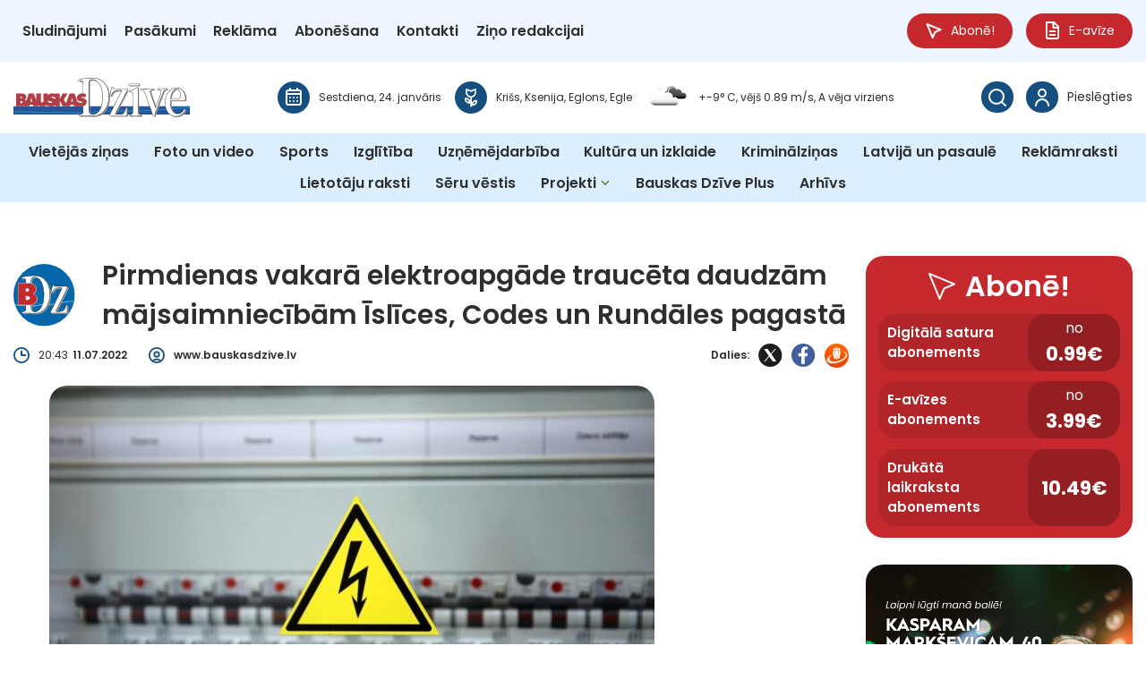

--- FILE ---
content_type: image/svg+xml
request_url: https://bauskasdzive.lv/wp-content/uploads/2025/08/ZiemelLatvija.lv-logo-balts.svg
body_size: 24644
content:
<svg width="600" height="139" viewBox="0 0 600 139" fill="none" xmlns="http://www.w3.org/2000/svg">
<g clip-path="url(#clip0_2_56)">
<path d="M34.4786 30.8138L15.3198 28.3942C13.0894 28.0918 11.7831 27.9049 11.401 27.8338C10.3347 27.6381 8.45077 25.3253 5.76712 20.8865C3.82992 17.7108 2.8702 15.8961 2.89686 15.4513C2.9324 14.7308 5.02956 14.0103 9.16167 13.2986C18.5722 11.653 29.0935 11.1549 40.7079 11.8042C42.9472 11.9288 44.2179 11.9288 44.529 11.8131C44.84 11.6085 45.231 10.7723 45.702 9.3046C45.9063 8.63744 46.4751 8.26384 47.3815 8.18378C47.5947 8.19267 49.061 8.21046 51.7802 8.22825C52.5888 8.36169 53.664 8.93989 54.9881 9.96286C56.481 11.1282 57.4496 11.8131 57.9206 12.0177C58.5515 12.3646 59.6089 12.6493 61.1107 12.8717C66.638 13.6278 71.2499 14.8998 74.9466 16.6878C76.164 17.2482 76.8394 17.9865 76.9638 18.8939C77.0615 19.4899 77.0793 20.2727 77.026 21.269C76.795 25.4943 75.7197 29.2304 73.8181 32.4594C72.4318 34.8612 70.2902 36.5958 67.3844 37.6543C65.936 38.1614 64.4875 38.962 63.0479 40.0561C57.1474 44.5127 51.0248 49.4052 44.6889 54.7336C39.7037 59.0567 33.6611 64.5452 26.561 71.1812C25.1925 72.5511 24.4371 73.2717 24.3038 73.3606C23.6285 73.9121 23.2819 74.3213 23.2642 74.5882C23.2375 75.0418 24.0195 75.8691 25.619 77.0878C27.2097 78.3065 29.0402 79.4629 31.0929 80.5748C36.0781 83.2434 40.0592 84.6578 43.0272 84.8268C45.9063 84.9869 50.1095 84.3643 55.6279 82.9588C59.3424 82.0425 62.0971 81.153 63.8655 80.3079C64.7008 79.9521 65.3406 79.7831 65.7671 79.8009C66.0693 79.8187 66.7802 80.219 67.8998 81.0018L72.0852 83.7416C73.7114 84.8268 74.5112 85.5029 74.4934 85.7697C74.4756 86.0366 72.8406 86.8194 69.5704 88.1003C66.3092 89.3813 62.6303 90.7067 58.5426 92.0588C52.3844 94.1492 46.324 95.6703 40.3613 96.5955C34.6119 97.5384 30.0355 97.9209 26.6409 97.7252C22.1623 97.4761 17.8702 95.955 13.7559 93.1529C9.5971 90.3064 5.82932 85.8765 2.45255 79.8721C0.71084 76.8209 -0.0978092 74.2946 0.00882584 72.2754C0.177665 69.3043 1.69721 66.0041 4.56747 62.3747C10.2725 55.1606 17.4348 47.8396 26.0456 40.4297C30.4442 36.6136 34.1587 34.2741 37.18 33.4023C38.0153 33.1799 38.4419 32.8152 38.4685 32.326C38.4952 31.9257 38.3352 31.6232 37.9976 31.4186C37.7043 31.2674 36.5313 31.0628 34.4697 30.8138H34.4786Z" fill="white"/>
<path d="M361.475 46.6921L364.683 42.6091C365.936 40.8478 366.763 39.9405 367.171 39.896C367.536 39.8516 368.255 40.2252 369.34 41.008C370.059 41.5328 370.601 41.773 370.966 41.7285C371.25 41.6929 371.659 41.4349 372.183 40.9546C373.276 39.9761 374.023 39.469 374.431 39.4246C375.658 39.2911 378.404 41.3638 382.669 45.6514C386.472 49.4764 388.436 51.9138 388.552 52.9723C388.587 53.2659 388.534 53.764 388.409 54.4667C387.583 58.2473 387.601 63.9849 388.445 71.6883C389.378 80.2012 391.111 87.6823 393.635 94.1226C393.75 94.4072 393.821 94.683 393.848 94.9321C393.901 95.4391 393.67 95.7238 393.137 95.786C393.013 95.8038 391.386 95.6348 388.258 95.2968C385.948 94.9054 384.624 94.6919 384.286 94.6385C383.86 94.514 383.326 93.998 382.696 93.0818C381.825 91.8898 381.194 91.0181 380.803 90.4666L375.951 82.9054C374.707 80.9395 373.898 79.9788 373.534 80.0233L370.841 82.5674L358.605 94.5851C356.472 96.6222 355.006 97.6808 354.188 97.7697C353.051 97.8942 352.074 97.2004 351.265 95.6793C350.456 94.1582 349.905 92.0055 349.594 89.2123C349.106 84.729 349.239 80.5748 350.021 76.7587C351.052 71.8929 352.607 67.0716 354.686 62.2947C356.33 58.5142 357.876 55.4275 359.298 53.0435C359.929 52.0294 360.213 51.2288 360.151 50.6328C360.133 50.4638 360.027 50.0724 359.831 49.4497C359.831 49.1028 360.391 48.1866 361.511 46.6921H361.475ZM363.341 59.7239C363.128 59.7062 362.915 60.1331 362.675 61.0138C362.55 61.3696 362.115 62.2947 361.369 63.7892C360.187 66.1464 359.307 68.4948 358.738 70.8254C358.205 73.1116 357.947 74.3658 357.974 74.5704C358.01 74.9084 358.09 75.0686 358.214 75.0597C358.258 75.0597 358.347 74.9618 358.489 74.775C358.516 74.6861 358.8 74.3747 359.316 73.8499C360.667 72.2487 362.017 70.6208 363.359 68.9663C364.701 67.2762 365.421 66.3155 365.518 66.0931C365.616 65.8262 365.634 65.4615 365.581 64.99C365.474 64.0204 365.154 62.8907 364.621 61.6276C364.088 60.3555 363.661 59.7239 363.324 59.715L363.341 59.7239Z" fill="white"/>
<path d="M435.258 14.7131L430.797 26.7486C430.192 28.4298 429.873 29.4172 429.855 29.7374C429.819 30.369 430.112 30.6982 430.752 30.7426C431.072 30.7604 431.552 30.7248 432.201 30.627C432.521 30.6003 432.796 30.6003 433.027 30.6092C433.525 30.6448 433.898 30.9828 434.129 31.6233C434.529 32.5039 434.831 33.091 435.044 33.3757C435.773 34.1407 436.146 34.7278 436.164 35.137C436.155 35.3149 436.128 36.0354 436.093 37.2986L435.613 44.9219C435.506 46.6743 435.418 47.7062 435.346 48.0176C435.275 48.4179 434.902 48.8715 434.236 49.3697C433.089 50.1969 432.245 51.2288 431.712 52.4564C431.383 53.2925 430.939 53.7818 430.388 53.933C430.157 54.0131 428.931 54.2266 426.718 54.5824C423.626 55.0627 421.733 55.8455 421.022 56.9308C419.813 58.7454 417.778 63.4956 414.917 71.1724C414.313 72.8536 413.602 75.2998 412.811 78.52C412.011 81.7401 411.585 83.8661 411.522 84.9069C411.442 86.2145 411.745 86.8817 412.42 86.9262C412.464 86.9262 414.482 85.752 418.463 83.3769C420.737 82.0337 422.915 80.139 424.985 77.6927C425.669 76.9277 426.247 76.5541 426.7 76.5808C427.242 76.6164 427.5 76.99 427.447 77.7105C427.429 78.0219 427.287 78.4044 427.029 78.8313C425.829 81.242 425.127 83.9729 424.941 87.024C424.905 87.6111 424.887 88.216 424.896 88.8476C424.905 89.3902 424.896 89.7994 424.896 90.0663C424.843 90.8757 423.945 92.0855 422.204 93.6867C419.245 96.3909 416.925 97.6896 415.246 97.5829C414.019 97.5028 411.993 96.3375 409.168 94.087C406.342 91.8365 403.214 88.9276 399.784 85.3695C397.767 83.2613 396.611 80.9929 396.309 78.5823C395.847 75.033 395.847 69.6601 396.3 62.4726C396.522 58.9678 396.789 56.1658 397.1 54.0576C397.313 52.8567 397.447 51.8426 397.5 51.0331C397.535 50.4015 397.358 50.0724 396.949 50.0546C396.407 50.019 395.492 50.3926 394.203 51.1665C393.394 51.6558 392.835 51.896 392.515 51.8693C392.328 51.8604 391.919 51.6647 391.288 51.2822C390.649 50.8997 390.222 50.5972 390.009 50.3571C389.796 50.1169 389.769 48.6936 389.938 46.0872L390.631 35.0302C390.782 33.3223 390.96 32.3438 391.155 32.0858C391.439 31.9257 392.568 31.7211 394.55 31.4898L403.578 30.6359C405.782 30.4135 407.168 30.1644 407.737 29.8798C408.314 29.4617 409.665 27.567 411.798 24.1778C414.108 20.8954 415.752 18.6271 416.748 17.3817C417.69 16.1808 419.049 15.2468 420.826 14.5885C424.283 13.3165 426.878 12.08 428.593 10.8791C429.544 10.3098 430.175 9.98959 430.503 9.91843C430.743 9.79389 431.401 9.74941 432.503 9.7761C433.409 9.82947 434.031 9.84726 434.351 9.82058C434.858 9.75831 435.222 9.74052 435.453 9.75831C436.093 9.80279 436.386 10.2209 436.333 11.0304C436.297 11.6619 435.942 12.8806 435.284 14.6864L435.258 14.7131Z" fill="white"/>
<path d="M462.156 65.586C465.8 59.1991 469.434 52.8033 473.086 46.4163C474.819 43.383 476.534 40.3319 478.214 37.2718C479.556 34.8434 480.418 32.2637 482.017 29.9509C482.266 29.5951 482.701 29.2037 483.066 29.435C483.208 29.5239 483.288 29.6929 483.35 29.8531C484.381 32.2726 484.985 34.8612 485.598 37.4142C486.585 41.6306 487.073 44.3882 487.073 45.6869C487.073 48.151 483.181 57.5623 475.388 73.9299C473.415 78.1019 472.233 80.5392 471.825 81.2597C470.527 83.368 465.284 87.5844 456.105 93.9001C453.688 95.4657 452.23 96.4353 451.742 96.7912C450.666 97.5562 449.858 97.9387 449.325 97.9387C448.649 97.9387 447.805 97.6807 446.774 97.1648C445.743 96.6488 445.228 96.2396 445.228 95.9194C445.228 95.9194 445.228 95.9194 445.228 95.9105C445.237 94.0069 451.804 88.4561 449.182 86.9795C447.947 86.2857 446.41 87.9313 445.05 87.4599C442.749 86.6593 441.984 80.3257 441.505 78.4043C440.634 74.9351 440.101 72.6134 439.923 71.4481C439.025 66.1108 438.581 60.9604 438.581 55.9789C438.581 53.2036 438.714 50.7128 438.981 48.5157C439.47 44.9753 439.718 43.0894 439.718 42.8671C439.807 40.8033 440.438 39.7715 441.602 39.7715C442.322 39.7715 444.162 40.154 447.147 40.919C450.124 41.684 452.461 42.3778 454.168 43.0005C456.762 43.9879 458.38 44.6817 459.002 45.082C459.49 45.3934 459.739 45.847 459.739 46.4252C459.739 46.7811 459.713 47.2347 459.668 47.7684C459.579 47.8129 459.464 49.6098 459.33 53.1502C459.286 54.271 459.197 56.0679 459.064 58.5319C458.975 60.5067 458.931 61.9656 458.931 62.8996C458.931 64.8744 459.179 67.0271 459.668 69.3577C460.699 67.7921 461.525 66.5378 462.156 65.5949V65.586Z" fill="white"/>
<path d="M152.239 50.8997L149.556 55.1962C148.836 56.3704 148.116 57.2866 147.405 57.9537C146.694 58.6209 145.521 59.4749 143.904 60.5245C137.861 64.3229 132.503 67.4719 127.838 69.9715C126.771 70.5497 126.176 71.0834 126.06 71.5637C125.954 71.9996 126.274 72.9959 127.011 74.5348C127.749 76.0826 128.46 77.2123 129.126 77.924C131.197 80.1834 133.978 81.7223 137.453 82.5585C140.136 83.199 142.1 83.3947 143.362 83.1367C143.593 83.1011 143.753 83.0922 143.833 83.11C144.295 83.2168 144.393 83.8483 144.117 84.987L143.54 87.4243C143.362 88.1715 143.175 88.7497 142.989 89.1678C142.855 89.5503 142.331 89.8883 141.416 90.1819C141.229 90.2264 140.616 90.4576 139.594 90.8579C139.203 91.0003 138.652 91.1871 137.932 91.4361C137.15 91.7564 136.715 92.0054 136.626 92.1656C136.395 92.388 136.093 92.9217 135.72 93.7578C135.204 94.7986 134.645 95.7504 134.04 96.6222C133.676 97.2271 132.414 97.6007 130.255 97.7341C127.482 97.8586 124.745 97.6007 122.07 96.9602C115.033 95.279 109.95 91.5874 106.839 85.8854C104.52 81.669 103.987 76.9277 105.249 71.6616C106.813 65.079 110.865 58.95 117.405 53.2836C122.239 49.1562 127.518 45.6869 133.241 42.876C135.489 41.7907 137.186 41.3816 138.315 41.6573C139.568 41.9598 141.46 42.5913 143.975 43.5609C146.49 44.5305 148.356 45.3311 149.582 45.9449C152.168 47.3504 153.395 48.3645 153.243 48.9783C153.163 49.3341 152.826 49.9656 152.257 50.8997H152.239ZM137.817 53.1591C136.52 52.8478 135.435 53.0346 134.565 53.7017C132.707 55.1606 131.063 56.8507 129.633 58.781C128.362 60.569 127.607 61.9834 127.358 63.033C127.198 63.6913 127.251 64.0471 127.5 64.1094C127.58 64.1272 127.784 64.0382 128.095 63.8336C128.318 63.6557 129.224 63.1042 130.815 62.188C132.734 61.0227 135.213 59.039 138.279 56.2458C139.025 55.5431 139.443 54.9738 139.55 54.529C139.692 53.9152 139.123 53.4527 137.817 53.1413V53.1591Z" fill="white"/>
<path d="M344.725 26.1348L336.46 47.9019C335.35 50.8641 333.741 56.317 331.626 64.2428C330.551 68.3169 329.991 71.5815 329.973 74.0189C329.92 78.6356 330.755 82.6475 332.479 86.0366C333.492 88.0025 335.261 88.9988 337.775 89.0255C339.579 89.0433 341.366 88.6608 343.036 88.0203C343.8 87.7267 346.715 85.1382 347.337 86.4458C348.403 88.6697 344.867 95.0299 342.565 95.6704C340.575 96.2219 339.357 96.5688 338.913 96.6933C337.918 96.9958 337.225 97.1381 336.816 97.1381C335.154 97.1203 332.177 95.8216 327.885 93.2419C322.073 89.7104 318.155 85.9654 316.129 81.9892C313.703 77.2123 312.547 70.1138 312.645 60.6935C312.725 52.9634 314.12 44.7351 316.822 36.0176C319.336 27.9139 321.816 20.8598 324.268 14.8376L328.703 3.82504C329.716 1.27205 330.453 0 330.906 0C330.951 0 331.982 0.542621 333.99 1.63676C334.612 1.95699 334.994 2.11711 335.136 2.11711C335.403 2.11711 335.794 1.90362 336.291 1.45885C336.789 1.02297 337.18 0.800589 337.447 0.800589C337.58 0.800589 338.406 1.23646 339.926 2.09043L344.085 4.53667C344.307 4.62562 344.733 4.83022 345.364 5.15045C346.262 5.6486 346.751 6.25349 346.831 6.96512C346.875 7.23199 346.911 8.27275 346.928 10.0963L346.857 16.3587C346.973 17.9599 347.035 18.9384 347.026 19.2942C347.026 20.0503 346.484 21.8027 345.418 24.5425L344.725 26.1348Z" fill="white"/>
<path d="M484.692 74.1078L484.87 69.6334C485.056 67.4807 485.421 65.9952 485.972 65.1946C490.743 58.9945 494.6 54.5913 497.533 51.976C500.536 48.9516 505.192 46.2829 511.511 43.9523C514.017 43.125 515.394 42.6625 515.66 42.5735C516.602 42.1465 517.251 41.9419 517.615 41.9597C518.54 41.9953 519.553 42.9382 520.672 44.7885C521.685 46.4786 522.174 47.7062 522.147 48.4801C522.139 48.7914 521.988 49.3252 521.694 50.0813C521.401 50.9441 521.028 52.6343 520.566 55.1339C520.424 56.059 519.89 58.5586 518.957 62.6416C516.922 71.2702 514.941 81.491 513.039 93.3131C512.932 94.6474 512.613 95.5102 512.088 95.9016C510.178 97.3694 508.809 98.0899 507.992 98.0543C507.841 98.0543 506.899 97.654 505.184 96.8623L499.194 94.0781C497.684 93.3486 496.751 92.7971 496.404 92.4235C495.231 90.938 493.8 86.6504 492.13 79.5785C491.952 78.8491 491.774 78.3954 491.605 78.2086C491.428 78.0218 491.063 77.8884 490.503 77.8172C490.192 77.8083 489.144 77.7105 487.349 77.5415C485.963 77.4881 485.118 77.3547 484.816 77.1323C484.674 76.8209 484.639 75.8158 484.701 74.1167L484.692 74.1078ZM524.262 21.1177L512.284 29.8709C510.471 31.1073 509.396 31.7211 509.085 31.7122C508.854 31.7033 508.125 31.2585 506.89 30.3779L501.665 26.7663C499.274 25.2008 500.172 24.5336 501.896 22.8524L508.543 16.501C510.053 14.9443 511.137 14.0103 511.786 13.6812C512.381 13.4855 513.51 13.183 515.154 12.7649C518.353 11.9021 522.974 8.98438 524.609 12.8094L526.235 16.4743C527.177 18.9651 526.262 19.6856 524.28 21.1089L524.262 21.1177Z" fill="white"/>
<path d="M573.021 47.6795L576.647 43.9701C578.078 42.3512 579.002 41.5417 579.411 41.5417C579.784 41.5417 580.459 41.9865 581.446 42.876C582.103 43.472 582.618 43.7655 582.983 43.7655C583.267 43.7655 583.703 43.5521 584.271 43.1251C585.462 42.2711 586.262 41.8441 586.671 41.8441C587.897 41.8441 590.403 44.2014 594.188 48.9249C597.556 53.1324 599.245 55.7744 599.245 56.8418C599.245 57.1443 599.147 57.6335 598.943 58.3096C597.716 61.9745 597.112 67.6854 597.121 75.4333C597.139 83.9907 598.054 91.6141 599.867 98.3034C599.947 98.597 599.991 98.8816 599.991 99.1307C599.991 99.6378 599.725 99.8957 599.191 99.8957C599.067 99.8957 597.467 99.5577 594.393 98.8816C592.136 98.2501 590.838 97.8853 590.518 97.8053C590.11 97.6363 589.639 97.0581 589.097 96.0796C588.359 94.8075 587.817 93.8646 587.488 93.2686L583.472 85.2271C582.441 83.1456 581.748 82.096 581.374 82.096L578.424 84.3376L564.97 94.9676C562.633 96.7645 561.06 97.6541 560.234 97.663C559.088 97.663 558.19 96.8713 557.55 95.2701C556.911 93.6778 556.591 91.4717 556.582 88.6608C556.582 84.1508 557.159 80.0322 558.341 76.3317C559.887 71.5993 561.958 66.9737 564.535 62.4548C566.579 58.87 568.445 55.979 570.116 53.7551C570.853 52.8211 571.217 52.0472 571.217 51.4512C571.217 51.2822 571.155 50.873 571.031 50.2414C571.066 49.9034 571.724 49.0494 572.995 47.6795H573.021ZM573.475 60.8359C573.27 60.7914 573.004 61.2006 572.675 62.0546C572.515 62.3926 571.982 63.2732 571.075 64.6787C569.645 66.8937 568.516 69.1353 567.698 71.3948C566.925 73.6097 566.534 74.8284 566.534 75.0419C566.534 75.3799 566.597 75.5489 566.721 75.5489C566.765 75.5489 566.863 75.46 567.032 75.291C567.076 75.202 567.379 74.9262 567.956 74.4548C569.467 73.0048 570.986 71.5371 572.506 70.0426C574.017 68.5037 574.843 67.632 574.959 67.4185C575.083 67.1605 575.145 66.8047 575.145 66.3333C575.145 65.3548 574.95 64.2072 574.559 62.8818C574.168 61.5653 573.803 60.8804 573.475 60.8359Z" fill="white"/>
<path d="M523.356 73.4941L528.403 54.8136C529.141 52.234 529.87 50.7751 530.563 50.4549C534.286 49.1651 537.067 48.1777 538.934 47.5105C540.187 47.2081 540.791 46.9768 540.746 46.7989C540.88 46.7989 541.057 46.443 541.271 45.7047C541.484 44.8863 541.946 44.317 542.639 43.9968C543.803 43.4364 545.616 42.8493 548.078 42.2444C550.166 41.7196 551.223 41.4527 551.277 41.4527C551.916 41.4794 552.307 42.1199 552.441 43.3919C552.458 44.0057 552.378 46.87 552.183 52.0027C551.996 56.824 551.152 64.0382 549.633 73.6453C548.833 78.8402 547.66 84.4087 546.105 90.3598C545.945 91.0092 545.856 91.5518 545.838 91.9788C545.812 92.6281 546.043 93.2508 546.522 93.829C547.047 94.4606 547.447 94.7808 547.722 94.7897C547.855 94.7897 548.113 94.6563 548.495 94.3627C548.922 94.0781 549.268 93.9358 549.544 93.9446C549.864 93.9535 550.548 94.6118 551.605 95.9194C552.698 97.2715 553.24 98.0277 553.24 98.2056C553.232 98.4635 552.636 99.0951 551.445 100.091L542.275 107.768C540.853 108.933 540.027 109.681 539.778 110.019C539.485 110.401 538.774 111.789 537.618 114.182L530.98 127.703C530.483 128.726 529.541 130.434 528.172 132.818C526.795 135.202 525.942 136.58 525.604 136.963C524.449 138.395 522.654 139.071 520.228 138.973C518.62 138.911 517.66 138.262 517.34 137.034C517.224 136.554 517.162 134.588 517.153 131.154L517.447 123.593L517.607 121.182C517.704 118.532 517.935 116.69 518.3 115.658C518.975 113.684 520.317 111.531 522.334 109.218C523.489 107.91 524.182 107.021 524.431 106.558C524.689 105.873 525.133 103.294 525.755 98.8371C527.453 86.935 528.323 80.3702 528.368 79.1515C528.394 78.3687 528.137 77.9684 527.586 77.9507L523.391 77.8528C522.841 77.835 522.547 77.6215 522.521 77.2301C522.521 77.1857 522.547 77.0967 522.601 76.9722C522.885 75.5934 523.134 74.4281 523.356 73.4763V73.4941ZM535.344 25.7345C536.854 28.3408 539.822 28.3319 542.364 28.9902C544.176 29.4528 549.526 26.0013 551.259 25.3431C553.96 24.3201 558.021 23.7241 558.75 20.3794C559.123 18.6537 559.114 16.759 559.292 14.9977L557.088 11.5641C556.253 10.2564 547.002 11.5018 545.483 12.0088C542.444 13.0229 535.974 15.7093 534.002 18.2712C533.86 18.4491 533.753 18.6448 533.664 18.8583C532.855 20.842 534.33 23.9821 535.352 25.7434L535.344 25.7345Z" fill="white"/>
<path d="M307.322 26.3661L299.058 48.1332C297.947 51.0954 296.339 56.5483 294.224 64.4741C293.149 68.5482 292.589 71.8128 292.571 74.2502C292.518 78.8669 293.353 82.8787 295.077 86.2679C296.09 88.2338 297.858 89.2301 300.373 89.2568C302.177 89.2746 303.963 88.892 305.634 88.2516C306.398 87.958 309.313 85.3695 309.935 86.6771C311.001 88.9009 307.465 95.2612 305.163 95.9016C303.172 96.4532 301.955 96.8001 301.511 96.9246C300.515 97.2271 299.822 97.3694 299.414 97.3694C297.752 97.3516 294.775 96.0529 290.483 93.4732C284.671 89.9417 280.752 86.1967 278.726 82.2205C276.3 77.4436 275.145 70.3451 275.243 60.9248C275.323 53.1947 276.718 44.9664 279.42 36.2489C281.934 28.1452 284.414 21.0911 286.866 15.0689L291.3 4.05633C292.313 1.49444 293.051 0.213501 293.504 0.213501C293.549 0.213501 294.579 0.756122 296.588 1.85026C297.21 2.1705 297.592 2.33061 297.734 2.33061C298.001 2.33061 298.392 2.11712 298.889 1.67235C299.387 1.23648 299.778 1.01409 300.044 1.01409C300.178 1.01409 301.004 1.44997 302.524 2.30393L306.683 4.75017C306.905 4.83913 307.331 5.04372 307.962 5.36396C308.86 5.8621 309.348 6.46699 309.428 7.17862C309.473 7.44549 309.508 8.48625 309.526 10.3098L309.455 16.5722C309.571 18.1734 309.633 19.1519 309.624 19.5077C309.624 20.2638 309.082 22.0162 308.015 24.756L307.322 26.3483V26.3661ZM273.732 91.7831C270.24 95.1989 271.706 97.9565 272.542 102.386C272.817 103.872 277.767 107.777 279.029 108.667C281.25 110.232 286.964 111.166 289.47 109.512C290.945 108.524 292.802 107.528 293.433 105.838C294.757 102.253 292.047 98.3835 289.23 96.4976C284.733 93.491 280.681 89.2034 274.87 91.1871C274.372 91.3561 273.981 91.5607 273.75 91.7831H273.732Z" fill="white"/>
<path d="M70.1304 73.6364L70.3081 69.1619C70.4947 67.0093 70.8591 65.5237 71.41 64.7231C76.1819 58.523 80.0386 54.1198 82.971 51.5045C85.9746 48.4801 90.631 45.8114 96.9491 43.4808C99.455 42.6536 100.832 42.191 101.099 42.102C102.041 41.6751 102.69 41.4705 103.054 41.4883C103.978 41.5238 104.991 42.4668 106.111 44.317C107.124 46.0071 107.613 47.2347 107.586 48.0086C107.577 48.32 107.426 48.8537 107.133 49.6098C106.84 50.4726 106.466 52.1628 106.004 54.6624C105.862 55.5875 105.329 58.0871 104.396 62.1701C102.361 70.7987 100.379 81.0196 98.4775 92.8416C98.3709 94.1759 98.051 95.0388 97.5267 95.4302C95.6162 96.8979 94.2477 97.6184 93.4301 97.5828C93.2791 97.5828 92.3371 97.1826 90.6221 96.3909L84.6328 93.6066C83.1221 92.8772 82.189 92.3257 81.8425 91.952C80.6695 90.4665 79.2388 86.1789 77.5682 79.107C77.3905 78.3776 77.2127 77.9239 77.0439 77.7371C76.8662 77.5503 76.5018 77.4169 75.942 77.3457C75.631 77.3368 74.5824 77.239 72.7874 77.07C71.4011 77.0166 70.5569 76.8832 70.2548 76.6608C70.1126 76.3495 70.0771 75.3443 70.1393 73.6452L70.1304 73.6364ZM108.341 21.2778L96.3626 30.0309C94.5498 31.2674 93.4746 31.8812 93.1636 31.8723C92.9325 31.8634 92.2038 31.4186 90.9687 30.538L85.7435 26.9264C83.3531 25.3608 84.2506 24.6937 85.9746 23.0125L92.6215 16.6611C94.1322 15.1044 95.2163 14.1704 95.865 13.8413C96.4604 13.6456 97.5889 13.3431 99.2329 12.925C102.432 12.0622 107.053 9.14447 108.688 12.9695L110.314 16.6344C111.256 19.1251 110.341 19.8457 108.359 21.2689L108.341 21.2778Z" fill="white"/>
<path d="M273.101 47.6528L270.986 52.2607C270.418 53.5149 269.831 54.5201 269.209 55.2673C268.587 56.0145 267.538 57.0197 266.063 58.2651C260.554 62.8106 255.649 66.6179 251.339 69.7046C250.352 70.4162 249.837 71.0211 249.784 71.5104C249.739 71.9552 250.175 72.8981 251.108 74.3391C252.041 75.7802 252.885 76.8032 253.64 77.4347C255.986 79.4095 258.937 80.5837 262.5 80.9573C265.246 81.2509 267.218 81.1886 268.436 80.7705C268.658 80.7083 268.818 80.6727 268.898 80.6816C269.369 80.7349 269.547 81.3398 269.422 82.5051L269.156 84.9959C269.076 85.7609 268.969 86.3569 268.836 86.8016C268.747 87.2019 268.276 87.6022 267.405 88.0114C267.227 88.0826 266.65 88.385 265.681 88.9187C265.317 89.1055 264.793 89.3724 264.099 89.7015C263.362 90.1196 262.962 90.4221 262.9 90.5911C262.695 90.8401 262.464 91.4095 262.198 92.2901C261.825 93.3842 261.389 94.4072 260.9 95.3501C260.616 95.9995 259.407 96.5332 257.293 96.9424C254.556 97.4228 251.819 97.5206 249.073 97.2271C241.875 96.4621 236.365 93.4554 232.544 88.1982C229.701 84.3198 228.572 79.6853 229.141 74.3035C229.852 67.5786 233.086 60.9782 238.836 54.5112C243.101 49.7966 247.891 45.6692 253.205 42.1555C255.302 40.7856 256.919 40.1718 258.083 40.2874C259.372 40.4208 261.318 40.8122 263.939 41.4527C266.561 42.0932 268.516 42.6447 269.813 43.0984C272.559 44.1569 273.901 45.002 273.839 45.6336C273.803 45.9894 273.554 46.6654 273.101 47.6617V47.6528ZM259.088 51.7447C257.764 51.6024 256.706 51.9226 255.933 52.7054C254.28 54.3867 252.867 56.2814 251.694 58.3807C250.663 60.311 250.095 61.8144 249.979 62.8907C249.908 63.5668 249.997 63.9137 250.255 63.9404C250.344 63.9493 250.53 63.8336 250.814 63.5934C251.01 63.3888 251.836 62.7306 253.303 61.6098C255.053 60.2043 257.266 57.9271 259.941 54.7603C260.589 53.9686 260.936 53.3459 260.98 52.9011C261.043 52.2696 260.412 51.8871 259.088 51.7447Z" fill="white"/>
<path d="M177.672 50.6417L183.51 43.7833C184.612 42.4401 185.652 41.7641 186.603 41.7463C186.976 41.7463 188.673 42.111 191.677 42.8582C192.681 43.0895 194.334 43.6321 196.635 44.4861C198.937 45.34 200.43 45.9538 201.096 46.3363C201.638 46.621 201.994 46.7633 202.162 46.7633C202.58 46.7633 203.158 46.4075 203.895 45.7047C206.774 43.0628 209.547 41.7196 212.213 41.684C213.066 41.6751 214.292 41.8975 215.874 42.3512C216.407 42.5024 216.976 42.6803 217.589 42.8849C219.606 43.6321 222.352 44.0146 223.107 45.7225C223.534 46.532 223.907 47.3682 224.227 48.2044C226.617 55.8989 226.235 64.1272 224.947 72.0085C224.262 76.225 224.076 80.9218 222.885 85.1649C222.379 86.9618 221.597 90.0218 220.139 91.196C218.051 92.8683 216.025 90.3153 213.963 91.792C210.64 94.1848 204.953 100.421 203.433 96.4977C200.136 87.9047 205.219 77.9507 203.611 68.6283C203.415 67.89 203.175 67.5252 202.9 67.5252C202.775 67.5252 202.553 67.8722 202.225 68.566C201.94 69.0641 200.776 70.5319 198.723 72.9603C196.671 75.3977 195.098 77.159 193.987 78.262C189.339 82.8965 185.732 85.2271 183.146 85.2627C180.187 85.3072 178.667 82.3984 178.587 76.5541C178.569 75.371 178.614 73.7254 178.703 71.6171C178.765 69.9448 178.791 69.0641 178.791 68.9663L178.72 68.5215L177.361 69.7936C175.193 72.48 172.864 75.9225 170.376 80.1301C167.737 84.8802 165.347 89.7816 163.205 94.8253C162.761 95.9106 162.432 96.4532 162.228 96.4621C161.934 96.6578 161.357 96.7912 160.486 96.8535C160.024 96.9068 158.78 97.147 156.745 97.5651C156.327 97.6719 155.954 97.7252 155.625 97.7252C154.914 97.7341 154.559 97.2982 154.541 96.4176V92.5125C154.541 92.3168 154.496 91.7297 154.399 90.7423C154.345 89.9061 154.31 88.8565 154.292 87.5755C154.141 76.6253 154.959 65.0434 156.745 52.83C157.509 47.6084 158.184 44.0146 158.78 42.0398C159.1 41.008 159.837 40.1807 160.992 39.5758C164.014 37.9657 167.417 35.7063 171.212 32.7975C171.958 32.246 172.536 31.9702 172.953 31.9613C173.122 31.9613 173.478 32.0769 174.02 32.3171C174.65 32.6551 175.193 32.8864 175.655 33.0288C177.37 33.5981 178.232 34.1941 178.241 34.8345C178.241 34.9324 178.178 35.1281 178.063 35.4305C177.094 37.9479 176.312 41.5239 175.708 46.1495C175.299 49.4942 175.139 51.5135 175.228 52.1984L175.37 53.3014L176.597 51.8871L177.645 50.6239L177.672 50.6417Z" fill="white"/>
</g>
<defs>
<clipPath id="clip0_2_56">
<rect width="600" height="139" fill="white"/>
</clipPath>
</defs>
</svg>
